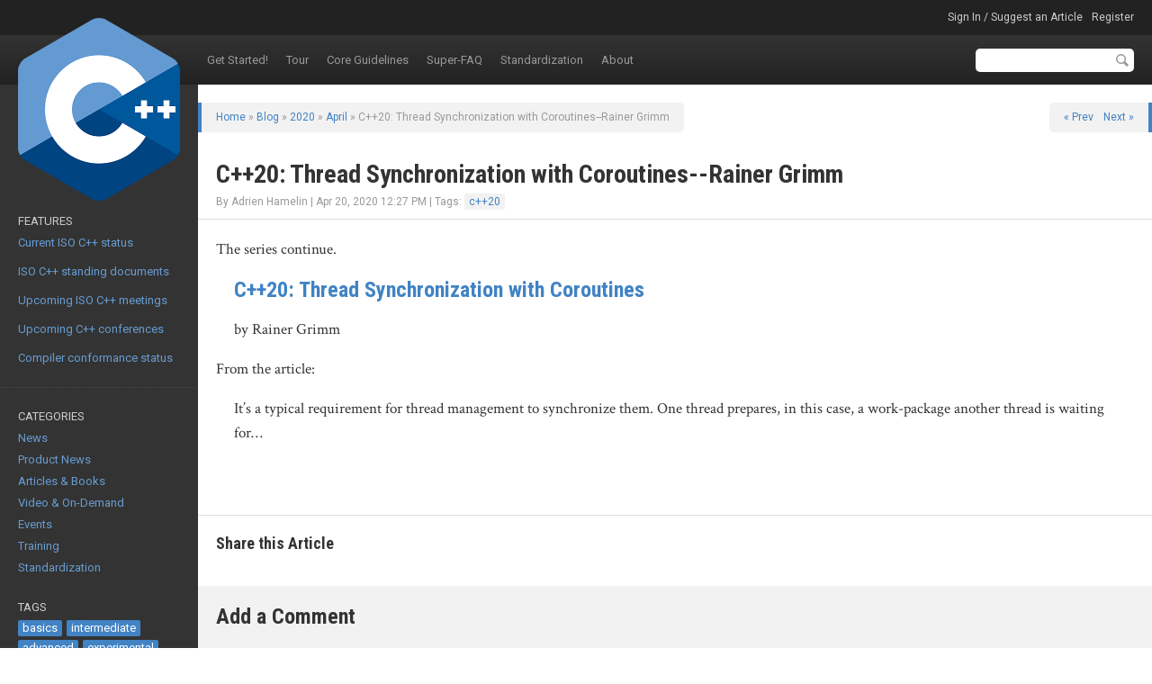

--- FILE ---
content_type: text/html; charset=UTF-8
request_url: https://isocpp.org/blog/2020/04/cpp20-thread-synchronization-with-coroutines-rainer-grimm
body_size: 4117
content:
<!doctype html>
<html lang="en">
  <head>
    <title>
              
          C++20: Thread Synchronization with Coroutines--Rainer Grimm :
        
            Standard C++
    </title>
    <meta charset="utf-8">
    <meta http-equiv="X-UA-Compatible" content="IE=edge,chrome=1">
    <meta name="viewport" content="width=device-width, initial-scale=1.0">
    <link href="/favicon.ico" rel="shortcut icon">
    <link rel="apple-touch-icon" href="apple-touch-icon-57.png">
    <link rel="apple-touch-icon" sizes="72x72" href="apple-touch-icon-72.png">
    <link rel="apple-touch-icon" sizes="114x114" href="apple-touch-icon-114.png">
    <link rel="apple-touch-icon" sizes="144x144" href="apple-touch-icon-144.png">
    <link href="https://fonts.googleapis.com/css?family=Crimson+Text|Roboto|Roboto+Condensed:400,700&display=swap" rel="stylesheet">
    <link href="/assets/css/app.css?v012" rel="stylesheet" media="all" type="text/css">
    <link href="/assets/css/prettify.css" rel="stylesheet" media="all" type="text/css">

    <script type="text/javascript" src="/assets/js/prettify.min.js"></script>    
  </head>
  
  <body class="hide-sidebar">
    <div id="root">
    
      <div id="crown">
        <a id="sidebar-toggle" href="#sidebar">Show sidebar &raquo;</a>
        <ul class="user">
                          <li><a href="https://isocpp.org/member/login">Sign In / Suggest an Article</a></li>
          <li><a href="https://isocpp.org/member/register">Register</a></li>
                </ul>
      </div>

      <header id="top" role="banner">
        <div class="container">
          <h1>
            <a href="https://isocpp.org/"><img src="/assets/images/cpp_logo.png" alt="Standard C++"></a>
          </h1>
          <nav role="navigation">
            <ul id="nav-sub">
<li class="first"><a href="https://isocpp.org/get-started">Get Started!</a></li>
<li><a href="https://isocpp.org/tour">Tour</a></li>
<li><a href="https://isocpp.org/guidelines">Core Guidelines</a></li>
<li><a href="https://isocpp.org/faq">Super-FAQ</a></li>
<li><a href="https://isocpp.org/std">Standardization</a></li>
<li class="last"><a href="https://isocpp.org/about">About</a></li>
</ul>
          </nav>
          <form action="/search/google">
            <input type="text" name="q" id="q" maxlength="100" value="" class="textbox">
            <input type="submit" value="Search" class="button">
          </form>
          <!--
          <form method="post" action="https://isocpp.org/"  >
<div class='hiddenFields'>
<input type="hidden" name="ACT" value="6" />
<input type="hidden" name="XID" value="4474bd4661ca5b6d8b2c664b1d297f3d0203d669" />
<input type="hidden" name="RES" value="" />
<input type="hidden" name="meta" value="[base64]" />
<input type="hidden" name="site_id" value="1" />
</div>


            <input type="text" name="keywords" id="keywords" maxlength="100" value="M50o93H7pQ09L8X1t49cHY01Z5j4TT91fGfr" class="textbox">
            <input type="submit" value="Search" class="button">
          </form>
          -->
        </div>
      </header>

      <div id="content" class="hide-sidebar" role="main">
        <div class="container">


<div id="sidebar">
        <section>
              <header>Features</header>
            <div class="sidebar-section-content prettify">
        <p>
	<a href="https://isocpp.org/std/status">Current ISO C++ status</a></p>
<p>
	&nbsp;</p>
<p>
	<a href="https://isocpp.org/std/standing-documents">ISO C++ standing documents</a></p>
<p>
	&nbsp;</p>
<p>
	<a href="https://isocpp.org/std/meetings-and-participation/upcoming-meetings">Upcoming ISO C++ meetings</a></p>
<p>
	&nbsp;</p>
<p>
	<a href="https://isocpp.org/wiki/faq/conferences-worldwide">Upcoming C++ conferences</a></p>
<p>
	&nbsp;</p>
<p>
	<a href="http://en.cppreference.com/w/cpp/compiler_support">Compiler conformance status</a></p>
      </div>
    </section>
  
  
  <nav>
    <section>
      <header>
        Categories
      </header>
      <ul>
      <ul id="nav_categories" class="nav_categories">
			<li>
        <li><a href="https://isocpp.org/blog/category/news">News</a></li>
      </li>
			<li>
        <li><a href="https://isocpp.org/blog/category/product-news">Product News</a></li>
      </li>
			<li>
        <li><a href="https://isocpp.org/blog/category/articles-books">Articles & Books</a></li>
      </li>
			<li>
        <li><a href="https://isocpp.org/blog/category/video-on-demand">Video & On-Demand</a></li>
      </li>
			<li>
        <li><a href="https://isocpp.org/blog/category/events">Events</a></li>
      </li>
			<li>
        <li><a href="https://isocpp.org/blog/category/training">Training</a></li>
      </li>
			<li>
        <li><a href="https://isocpp.org/blog/category/standardization">Standardization</a></li>
      </li>
		</ul>

      </ul>
    </section>
    
    <section>
      <header>Tags</header>
      <p class="tags">
      
        <a href="/blog/tag/basics">basics</a>
      
        <a href="/blog/tag/intermediate">intermediate</a>
      
        <a href="/blog/tag/advanced">advanced</a>
      
        <a href="/blog/tag/experimental">experimental</a>
      
      </p>
    </section>
    
    <section>
      <header>
        Subscribe
      </header>
      <div>
        <ul>
          <li><a href="https://isocpp.org/blog/rss" class="icon rss">All Posts</a></li>
          <li><a href="https://isocpp.org/blog/rss_comments" class="icon rss">All Comments</a></li>
          
            <li><a href="https://isocpp.org/blog/rss/category/news" class="icon rss">News</a></li>
          
            <li><a href="https://isocpp.org/blog/rss/category/product-news" class="icon rss">Product News</a></li>
          
            <li><a href="https://isocpp.org/blog/rss/category/articles-books" class="icon rss">Articles & Books</a></li>
          
            <li><a href="https://isocpp.org/blog/rss/category/video-on-demand" class="icon rss">Video & On-Demand</a></li>
          
            <li><a href="https://isocpp.org/blog/rss/category/events" class="icon rss">Events</a></li>
          
            <li><a href="https://isocpp.org/blog/rss/category/training" class="icon rss">Training</a></li>
          
            <li><a href="https://isocpp.org/blog/rss/category/standardization" class="icon rss">Standardization</a></li>
          
        </ul>
      </div>
    </section>

    <section>
      <header>
        Archives
      </header>
      <ul>
        <li><a href="https://isocpp.org/blog/2026/01">January 2026</a></li>
<li><a href="https://isocpp.org/blog/2025/12">December 2025</a></li>
<li><a href="https://isocpp.org/blog/2025/11">November 2025</a></li>
<li><a href="https://isocpp.org/blog/2025/10">October 2025</a></li>
<li><a href="https://isocpp.org/blog/2025/09">September 2025</a></li>
<li><a href="https://isocpp.org/blog/2025/08">August 2025</a></li>
<li><a href="https://isocpp.org/blog/2025/07">July 2025</a></li>
<li><a href="https://isocpp.org/blog/2025/06">June 2025</a></li>
<li><a href="https://isocpp.org/blog/2025/05">May 2025</a></li>
<li><a href="https://isocpp.org/blog/2025/04">April 2025</a></li>
<li><a href="https://isocpp.org/blog/2025/03">March 2025</a></li>
<li><a href="https://isocpp.org/blog/2025/02">February 2025</a></li>

      </ul>
    </section>
  </nav>
    
      <section>
              <header>Upcoming Events</header>
            <div class="sidebar-section-content">
        <p>
	<a href="https://cpponline.uk/"><strong>C++ Online</strong></a></p>
<p>
	March 11-13, Online</p>
<p>
	&nbsp;</p>
<p>
	<a href="https://eventos.uc3m.es/go/usingstdcpp-2026"><strong>using std::cpp</strong></a></p>
<p>
	March 16-18, Madrid, Spain</p>
<p>
	&nbsp;</p>
<p>
	<a href="https://isocpp.org/files/papers/N5024.pdf"><strong>ISO C++ meeting - Croydon</strong></a></p>
<p>
	March 23-28, Croydon, London, UK</p>
<p>
	&nbsp;</p>
<p>
	<a href="https://cppnow.org/"><strong>C++ Now</strong></a></p>
<p>
	May 4-8, Aspen, CO, USA</p>
<p>
	&nbsp;</p>
<p>
	<a href="https://ndctoronto.com/"><strong>NDC Toronto</strong></a></p>
<p>
	May 4-8, Toronto, Canada</p>
<p>
	&nbsp;</p>
<p>
	<a href="https://isocpp.org/files/papers/N5011.html"><strong>ISO C++ meeting - Brno</strong></a></p>
<p>
	June 8 to 13, Brno, Czechia</p>
<p>
	&nbsp;</p>
<p>
	<a href="https://accuconference.org/"><strong>ACCU on Sea</strong></a></p>
<p>
	June 17-20, Folkestone, UK</p>
<p>
	&nbsp;</p>
<p>
	<a href="https://cppcon.org/"><strong>CppCon</strong></a></p>
<p>
	September 12-18, Aurora, CO, USA</p>
<p>
	&nbsp;</p>
<p>
	<a href="https://meetingcpp.com/"><strong>Meeting C++</strong></a></p>
<p>
	November 6-8, Berlin, Germany</p>
<p>
	&nbsp;</p>
<p>
	<a href="https://isocpp.org/files/papers/N5021.html"><strong>ISO C++ meeting -&nbsp;B&uacute;zios</strong></a></p>
<p>
	November 16-21, B&uacute;zios, Rio De Janeiro, Brazil</p>
      </div>
    </section>
  
</div>

<div id="mainbar">

    

    <header>
      <div class="breadcrumbs">
        <a href="/">Home</a> &raquo; 
        <a href="/blog">Blog</a> &raquo; 
        <a href="/blog/2020">2020</a> &raquo; 
        <a href="/blog/2020/04">April</a> &raquo; 
        C++20: Thread Synchronization with Coroutines--Rainer Grimm
      </div>
      
      <div class="pagination">
        
          <a href="/blog/2020/04/i-accidentaly-wrote-a-compile-time-executable-state-machine-philippe-m.-gro">&laquo; Prev</a>
        
        
        
          <a href="/blog/2020/04/how-to-extract-words-among-spaces-in-a-cpp-string-jonathan-boccara">Next &raquo;</a>
        
      </div>
      
      <h2>C++20: Thread Synchronization with Coroutines--Rainer Grimm</h2>
      <p class="byline">By Adrien Hamelin | 
        Apr 20, 2020 12:27 PM 
         | 
        Tags: 
                    <a href="https://isocpp.org/blog/tag/c++20" class="tag">c++20</a></p>
      
    </header>
    
    <article class="single prettify">
      
        <p>
	The series continue.</p>
<blockquote>
	<h3>
		<a href="http://www.modernescpp.com/index.php/c-20-thread-synchronization-with-coroutines">C++20: Thread Synchronization with Coroutines</a></h3>
	<p>
		by Rainer Grimm</p>
</blockquote>
<p>
	From the article:</p>
<blockquote>
	<p>
		It&#39;s a typical requirement for thread management to synchronize them. One thread prepares, in this case, a work-package another thread is waiting for...</p>
</blockquote>
      
      
          </article>
    
    <div class="share-buttons">
      <h4>Share this Article</h4>
      <script type="text/javascript">
        reddit_target='cpp';
        reddit_title="C++20: Thread Synchronization with Coroutines--Rainer Grimm";
      </script>
      <script type="text/javascript" src="//www.reddit.com/static/button/button3.js"></script>
    </div>
    
    <div class="comment-add">
      <h3>Add a Comment</h3>
      Comments are closed.
    </div>
    
    <div class="comments">
      <h4>Comments (0)</h4>
              <p><em>There are currently no comments on this entry.</em></p>
      
  

      

  

    </div>

    <footer>
      
      <div class="pagination">
        
          <a href="/blog/2020/04/i-accidentaly-wrote-a-compile-time-executable-state-machine-philippe-m.-gro">&laquo; Prev</a>
        
        
        
          <a href="/blog/2020/04/how-to-extract-words-among-spaces-in-a-cpp-string-jonathan-boccara">Next &raquo;</a>
        
      </div>
      
      <div class="back-to-top">
        <a href="#">Back to Top</a>
      </div>
      
    </footer>
  

</div>

        </div>
        
        <div id="root-footer"></div>
      </div>
    </div>

    <footer id="bottom" role="contentinfo">
      <div class="container">
        &copy; <a href="/home/terms-of-use">Copyright</a> 2026 Standard C++ Foundation. 
        All rights reserved.
        <ul id="nav-sub">
<li class="first"><a href="https://isocpp.org/home/terms-of-use">Terms of Use</a></li>
<li class="last"><a href="https://isocpp.org/home/privacy-policy">Privacy Policy</a></li>
</ul>
        <br>Hosted by <a href="https://m.do.co/c/32f291566cf7" target="_blank">DigitalOcean</a>
        
      </div>
    </footer>

    <script src="//ajax.googleapis.com/ajax/libs/jquery/1.8.3/jquery.min.js"></script>
    <script>window.jQuery || document.write('<script src="https://isocpp.org/javascript/jquery.min"><\/script>')</script>
    <script src="//ajax.googleapis.com/ajax/libs/jqueryui/1.10.1/jquery-ui.min.js"></script>
    <script>window.jQuery.ui || document.write('<script src="https://isocpp.org/javascript/jquery-ui.min"><\/script>')</script>
    
    <script type="text/javascript" charset="utf-8" src="https://isocpp.org/?ACT=comment_editor"></script>
    <script type="text/javascript">
	        					$(document).ready(function() {
									$("*[id^=likee_]").click(function(){
										var ids = $(this).attr("id").split("_");
										if (ids[1]=="c"){
											id=ids[2];
											c="c_";
											isCom="true";
										} else {
											id=ids[1];
											c="";
											isCom="false";
										}
										
										$.ajax({
	   										type: "POST",
	   										url: "/blog/2020/04/cpp20-thread-synchronization-with-coroutines-rainer-grimm",
	   										data: "likee=true&entry_id="+id+"&isCom="+isCom,
	   										success: function(msg){
	     										//alert( "Data Saved: " + msg );
	   										}
	 									});
	 									
	 									$(this).replaceWith("<strong>"+$(this).html()+"</strong>");
	 									$("#dislikee_"+c+id).replaceWith("<span>"+$("#dislikee_"+c+id).html()+"</span>");
	 									$("#scoreeCount_"+c+id).html(parseInt($("#scoreeCount_"+c+id).html())+1);
	 									$("#likeeCount_"+c+id).html(parseInt($("#likeeCount_"+c+id).html())+1);
	 									$("#likeeReplace_"+c+id).replaceWith("");
	 									$("#likeeShow_"+c+id).replaceWith($("#likeeShow_"+c+id).html());
									});
									
									$("*[id^=dislikee_]").click(function(){
										var ids = $(this).attr("id").split("_");
										if (ids[1]=="c"){
											id=ids[2];
											c="c_";
											isCom="true";
										} else {
											id=ids[1];
											c="";
											isCom="false";
										}
										$.ajax({
	   										type: "POST",
	   										url: "/blog/2020/04/cpp20-thread-synchronization-with-coroutines-rainer-grimm",
	   										data: "dislikee=true&entry_id="+id+"&isCom="+isCom,
	   										success: function(msg){
	     										//alert( "Data Saved: " + msg );
	   										}
	 									});
	 									
	 									$(this).replaceWith("<strong>"+$(this).html()+"</strong>");
	 									$("#likee_"+c+id).replaceWith("<span>"+$("#likee_"+c+id).html()+"</span>");
	 									$("#scoreeCount_"+c+id).html(parseInt($("#scoreeCount_"+c+id).html())-1);
	 									$("#dislikeeCount_"+c+id).html(parseInt($("#dislikeeCount_"+c+id).html())+1);
	 									$("#likeeReplace_"+c+id).replaceWith("");
	 									$("#likeeShow_"+c+id).replaceWith($("#likeeShow_"+c+id).html());
									});
								
								});	
	        			  </script>
    
    <script type="text/javascript" src="/js/isocpp.lib.min.js"></script>
    <script type="text/javascript" src="/js/global.js"></script>

        
    <script type="text/javascript">
      $("#top nav a").each(function() {
        var aSeg1 = $(this).attr("href").replace("http://", "").replace("https://", "").split("/")[1];
        if (aSeg1 == "blog") {$(this).parent().addClass("here");}
      });
    </script>

  <script defer src="https://static.cloudflareinsights.com/beacon.min.js/vcd15cbe7772f49c399c6a5babf22c1241717689176015" integrity="sha512-ZpsOmlRQV6y907TI0dKBHq9Md29nnaEIPlkf84rnaERnq6zvWvPUqr2ft8M1aS28oN72PdrCzSjY4U6VaAw1EQ==" data-cf-beacon='{"version":"2024.11.0","token":"f4cc48aef47249ed8b0b0af3e64f93f3","r":1,"server_timing":{"name":{"cfCacheStatus":true,"cfEdge":true,"cfExtPri":true,"cfL4":true,"cfOrigin":true,"cfSpeedBrain":true},"location_startswith":null}}' crossorigin="anonymous"></script>
</body>
</html>

--- FILE ---
content_type: text/html; charset=UTF-8
request_url: https://isocpp.org/?ACT=comment_editor
body_size: 479
content:
$.fn.CommentEditor = function(options) {

	var OPT;
		
	OPT = $.extend({
		url: "https://isocpp.org/?ACT=4",
		comment_body: '.comment_body',
		showEditor: '.edit_link',
		hideEditor: '.cancel_edit',
		saveComment: '.submit_edit',
		closeComment: '.mod_link'
	}, options);
		
	var view_elements = [OPT.comment_body, OPT.showEditor, OPT.closeComment].join(','),
		edit_elements = '.editCommentBox', 
		hash = 'ef87f52ab7186b4ea36bfaa44ca7a93a16ee9821';
		
	return this.each(function() {
		var id = this.id.replace('comment_', ''),
		parent = $(this);
			
		parent.find(OPT.showEditor).click(function() { showEditor(id); return false; });
		parent.find(OPT.hideEditor).click(function() { hideEditor(id); return false; });
		parent.find(OPT.saveComment).click(function() { saveComment(id); return false; });
		parent.find(OPT.closeComment).click(function() { closeComment(id); return false; });
	});

	function showEditor(id) {
		$("#comment_"+id)
			.find(view_elements).hide().end()
			.find(edit_elements).show().end();
	}

	function hideEditor(id) {
		$("#comment_"+id)
			.find(view_elements).show().end()
			.find(edit_elements).hide();
	}

	function closeComment(id) {
		var data = {status: "close", comment_id: id, XID: hash};

		$.post(OPT.url, data, function (res) {
			if (res.error) {
				return $.error('Could not moderate comment.');
			}
			
			hash = res.XID;
			$('input[name=XID]').val(hash);
			$('#comment_' + id).hide();
	   });
	}

	function saveComment(id) {
		var content = $("#comment_"+id).find('.editCommentBox'+' textarea').val(),
			data = {comment: content, comment_id: id, XID: hash};
		
	$.post(OPT.url, data, function (res) {
			if (res.error) {
				return $.error('Could not save comment.');
			}

			hash = res.XID;
			$('input[name=XID]').val(hash);
			$("#comment_"+id).find('.comment_body').html(res.comment);
			hideEditor(id);
   		});
	}
};
	

$(function() { $('.comment').CommentEditor(); });